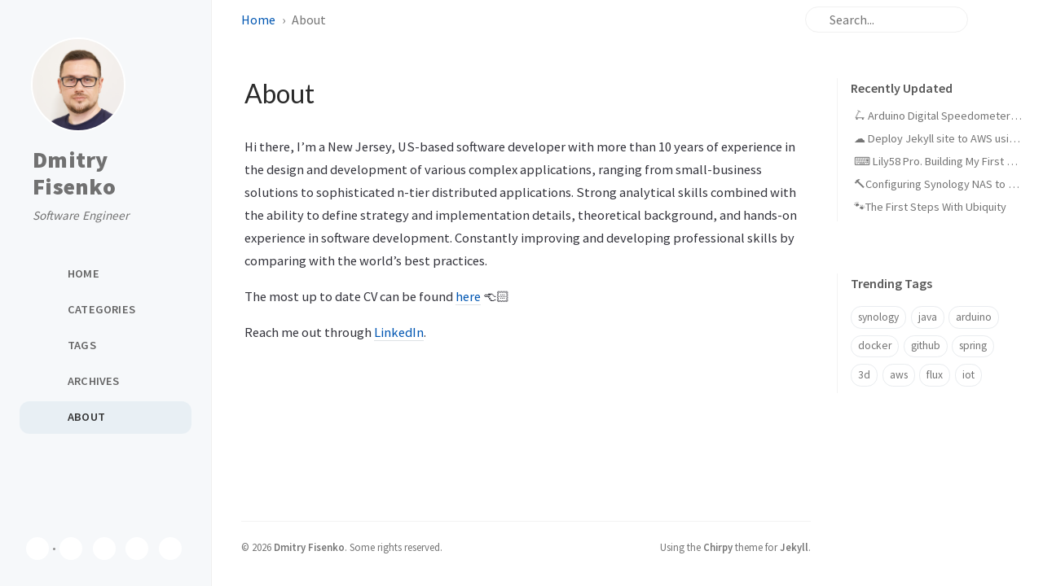

--- FILE ---
content_type: text/html; charset=utf-8
request_url: https://fisenko.net/about/
body_size: 4260
content:
<!doctype html><html lang="en" ><head><meta http-equiv="Content-Type" content="text/html; charset=UTF-8"><meta name="theme-color" media="(prefers-color-scheme: light)" content="#f7f7f7"><meta name="theme-color" media="(prefers-color-scheme: dark)" content="#1b1b1e"><meta name="mobile-web-app-capable" content="yes"><meta name="apple-mobile-web-app-status-bar-style" content="black-translucent"><meta name="viewport" content="width=device-width, user-scalable=no initial-scale=1, shrink-to-fit=no, viewport-fit=cover" ><meta name="generator" content="Jekyll v4.4.1" /><meta property="og:title" content="About" /><meta property="og:locale" content="en" /><meta name="description" content="Hi there, I’m a New Jersey, US-based software developer with more than 10 years of experience in the design and development of various complex applications, ranging from small-business solutions to sophisticated n-tier distributed applications. Strong analytical skills combined with the ability to define strategy and implementation details, theoretical background, and hands-on experience in software development. Constantly improving and developing professional skills by comparing with the world’s best practices." /><meta property="og:description" content="Hi there, I’m a New Jersey, US-based software developer with more than 10 years of experience in the design and development of various complex applications, ranging from small-business solutions to sophisticated n-tier distributed applications. Strong analytical skills combined with the ability to define strategy and implementation details, theoretical background, and hands-on experience in software development. Constantly improving and developing professional skills by comparing with the world’s best practices." /><link rel="canonical" href="https://www.fisenko.net/about/" /><meta property="og:url" content="https://www.fisenko.net/about/" /><meta property="og:site_name" content="Dmitry Fisenko" /><meta property="og:type" content="article" /><meta property="article:published_time" content="2026-01-02T10:22:33-05:00" /><meta name="twitter:card" content="summary" /><meta property="twitter:title" content="About" /> <script type="application/ld+json"> {"@context":"https://schema.org","@type":"WebSite","dateModified":"2026-01-02T10:22:33-05:00","datePublished":"2026-01-02T10:22:33-05:00","description":"Hi there, I’m a New Jersey, US-based software developer with more than 10 years of experience in the design and development of various complex applications, ranging from small-business solutions to sophisticated n-tier distributed applications. Strong analytical skills combined with the ability to define strategy and implementation details, theoretical background, and hands-on experience in software development. Constantly improving and developing professional skills by comparing with the world’s best practices.","headline":"About","name":"Dmitry Fisenko","sameAs":["https://github.com/fisenkodv","https://www.linkedin.com/in/fisenkodv"],"url":"https://www.fisenko.net/about/"}</script><title>About | Dmitry Fisenko</title><link rel="icon" type="image/png" href="/assets/img/favicons/favicon-96x96.png" sizes="96x96"><link rel="icon" type="image/svg+xml" href="/assets/img/favicons/favicon.svg"><link rel="shortcut icon" href="/assets/img/favicons/favicon.ico"><link rel="apple-touch-icon" sizes="180x180" href="/assets/img/favicons/apple-touch-icon.png"><link rel="manifest" href="/assets/img/favicons/site.webmanifest"><link rel="preconnect" href="https://fonts.googleapis.com" ><link rel="dns-prefetch" href="https://fonts.googleapis.com" ><link rel="preconnect" href="https://fonts.gstatic.com" crossorigin><link rel="dns-prefetch" href="https://fonts.gstatic.com" ><link rel="preconnect" href="https://cdn.jsdelivr.net" ><link rel="dns-prefetch" href="https://cdn.jsdelivr.net" ><link rel="stylesheet" href="/assets/css/jekyll-theme-chirpy.css"><link rel="stylesheet" href="https://fonts.googleapis.com/css2?family=Lato:wght@300;400&family=Source+Sans+Pro:wght@400;600;700;900&display=swap"><link rel="stylesheet" href="https://cdn.jsdelivr.net/npm/@fortawesome/fontawesome-free@7.1.0/css/all.min.css"><link rel="stylesheet" href="https://cdn.jsdelivr.net/npm/loading-attribute-polyfill@2.1.1/dist/loading-attribute-polyfill.min.css"><link rel="stylesheet" href="https://cdn.jsdelivr.net/npm/glightbox@3.3.0/dist/css/glightbox.min.css"> <script src="/assets/js/dist/theme.min.js"></script> <script defer src="https://cdn.jsdelivr.net/combine/npm/simple-jekyll-search@1.10.0/dest/simple-jekyll-search.min.js,npm/loading-attribute-polyfill@2.1.1/dist/loading-attribute-polyfill.umd.min.js,npm/glightbox@3.3.0/dist/js/glightbox.min.js,npm/clipboard@2.0.11/dist/clipboard.min.js"></script> <script defer src="/assets/js/dist/page.min.js"></script> <script defer src="/app.min.js?baseurl=&register=true" ></script> <script defer src="https://www.googletagmanager.com/gtag/js?id=G-R6010500SQ"></script> <script> document.addEventListener('DOMContentLoaded', () => { window.dataLayer = window.dataLayer || []; function gtag() { dataLayer.push(arguments); } gtag('js', new Date()); gtag('config', 'G-R6010500SQ'); }); </script><body><aside aria-label="Sidebar" id="sidebar" class="d-flex flex-column align-items-end"><header class="profile-wrapper"> <a href="/" id="avatar" class="rounded-circle"><img src="https://fisenko.net/assets/img/profile-photos/avatar.png" width="112" height="112" alt="avatar" onerror="this.style.display='none'"></a> <a class="site-title d-block" href="/">Dmitry Fisenko</a><p class="site-subtitle fst-italic mb-0">Software Engineer</p></header><nav class="flex-column flex-grow-1 w-100 ps-0"><ul class="nav"><li class="nav-item"> <a href="/" class="nav-link"> <i class="fa-fw fas fa-home"></i> <span>HOME</span> </a><li class="nav-item"> <a href="/categories/" class="nav-link"> <i class="fa-fw fas fa-stream"></i> <span>CATEGORIES</span> </a><li class="nav-item"> <a href="/tags/" class="nav-link"> <i class="fa-fw fas fa-tag"></i> <span>TAGS</span> </a><li class="nav-item"> <a href="/archives/" class="nav-link"> <i class="fa-fw fas fa-archive"></i> <span>ARCHIVES</span> </a><li class="nav-item active"> <a href="/about/" class="nav-link"> <i class="fa-fw fas fa-info-circle"></i> <span>ABOUT</span> </a></ul></nav><div class="sidebar-bottom d-flex flex-wrap align-items-center w-100"> <button type="button" class="btn btn-link nav-link" aria-label="Switch Mode" id="mode-toggle"> <i class="fas fa-adjust"></i> </button> <span class="icon-border"></span> <a href="https://github.com/fisenkodv" aria-label="github" target="_blank" rel="noopener noreferrer" > <i class="fab fa-github"></i> </a> <a href="http://linkedin.com/in/fisenkodv/" aria-label="linkedin" target="_blank" rel="noopener noreferrer" > <i class="fab fa-linkedin"></i> </a> <a href="https://t.me/fisenkodv" aria-label="telegram" target="_blank" rel="noopener noreferrer" > <i class="fab fa-telegram"></i> </a> <a href="javascript:location.href = 'mailto:' + ['dmitry','fisenko.net'].join('@')" aria-label="email" > <i class="fas fa-envelope"></i> </a></div></aside><div id="main-wrapper" class="d-flex justify-content-center"><div class="container d-flex flex-column px-xxl-5"><header id="topbar-wrapper" class="flex-shrink-0" aria-label="Top Bar"><div id="topbar" class="d-flex align-items-center justify-content-between px-lg-3 h-100" ><nav id="breadcrumb" aria-label="Breadcrumb"> <span> <a href="/">Home</a> </span> <span>About</span></nav><button type="button" id="sidebar-trigger" class="btn btn-link" aria-label="Sidebar"> <i class="fas fa-bars fa-fw"></i> </button><div id="topbar-title"> About</div><button type="button" id="search-trigger" class="btn btn-link" aria-label="Search"> <i class="fas fa-search fa-fw"></i> </button> <search id="search" class="align-items-center ms-3 ms-lg-0"> <i class="fas fa-search fa-fw"></i> <input class="form-control" id="search-input" type="search" aria-label="search" autocomplete="off" placeholder="Search..." > </search> <button type="button" class="btn btn-link text-decoration-none" id="search-cancel">Cancel</button></div></header><div class="row flex-grow-1"><main aria-label="Main Content" class="col-12 col-lg-11 col-xl-9 px-md-4"><article class="px-1"><h1 class="dynamic-title"> About</h1><div class="content"><p>Hi there, I’m a New Jersey, US-based software developer with more than 10 years of experience in the design and development of various complex applications, ranging from small-business solutions to sophisticated n-tier distributed applications. Strong analytical skills combined with the ability to define strategy and implementation details, theoretical background, and hands-on experience in software development. Constantly improving and developing professional skills by comparing with the world’s best practices.</p><p>The most up to date CV can be found <a href="/assets/docs/DMITRY_FISENKO_CV.pdf">here</a> 👈🏻</p><p>Reach me out through <a href="https://www.linkedin.com/in/fisenkodv/">LinkedIn</a>.</p></div></article></main><aside aria-label="Panel" id="panel-wrapper" class="col-xl-3 ps-2 text-muted"><div class="access"><section id="access-lastmod"><h2 class="panel-heading">Recently Updated</h2><ul class="content list-unstyled ps-0 pb-1 ms-1 mt-2"><li class="text-truncate lh-lg"> <a href="/posts/arduino-digital-speedometer-for-razor-a5-lux-kick-scooter/">🛴 Arduino Digital Speedometer for Razor A5 Lux Kick Scooter AKA Zvezdalet</a><li class="text-truncate lh-lg"> <a href="/posts/deploy-jekyll-site-to-aws-using-git-hub-actions/">☁️ Deploy Jekyll site to AWS using GitHub Actions</a><li class="text-truncate lh-lg"> <a href="/posts/build-lily58-pro/">⌨️ Lily58 Pro. Building My First Split Mechanical Keyboard</a><li class="text-truncate lh-lg"> <a href="/posts/synology-configuring-domain-part-3/">🔨Configuring Synology NAS to use its own domain name. Part 3</a><li class="text-truncate lh-lg"> <a href="/posts/the-first-steps-with-ubiquity/">🐾The First Steps With Ubiquity</a></ul></section><section><h2 class="panel-heading">Trending Tags</h2><div class="d-flex flex-wrap mt-3 mb-1 me-3"> <a class="post-tag btn btn-outline-primary" href="/tags/synology/">synology</a> <a class="post-tag btn btn-outline-primary" href="/tags/java/">java</a> <a class="post-tag btn btn-outline-primary" href="/tags/arduino/">arduino</a> <a class="post-tag btn btn-outline-primary" href="/tags/docker/">docker</a> <a class="post-tag btn btn-outline-primary" href="/tags/github/">github</a> <a class="post-tag btn btn-outline-primary" href="/tags/spring/">spring</a> <a class="post-tag btn btn-outline-primary" href="/tags/3d/">3d</a> <a class="post-tag btn btn-outline-primary" href="/tags/aws/">aws</a> <a class="post-tag btn btn-outline-primary" href="/tags/flux/">flux</a> <a class="post-tag btn btn-outline-primary" href="/tags/iot/">iot</a></div></section></div></aside></div><div class="row"><div id="tail-wrapper" class="col-12 col-lg-11 col-xl-9 px-md-4"><footer aria-label="Site Info" class=" d-flex flex-column justify-content-center text-muted flex-lg-row justify-content-lg-between align-items-lg-center pb-lg-3 " ><p>© <time>2026</time> <a href="https://github.com/fisenkodv">Dmitry Fisenko</a>. <span data-bs-toggle="tooltip" data-bs-placement="top" title="Except where otherwise noted, the blog posts on this site are licensed under the Creative Commons Attribution 4.0 International (CC BY 4.0) License by the author. The opinions expressed herein are my own personal opinions and do not represent my employer’s view in any way." >Some rights reserved.</span></p><p>Using the <a data-bs-toggle="tooltip" data-bs-placement="top" title="v7.4.1" href="https://github.com/cotes2020/jekyll-theme-chirpy" target="_blank" rel="noopener" >Chirpy</a> theme for <a href="https://jekyllrb.com" target="_blank" rel="noopener">Jekyll</a>.</p></footer></div></div><div id="search-result-wrapper" class="d-flex justify-content-center d-none"><div class="col-11 content"><div id="search-hints"><section><h2 class="panel-heading">Trending Tags</h2><div class="d-flex flex-wrap mt-3 mb-1 me-3"> <a class="post-tag btn btn-outline-primary" href="/tags/synology/">synology</a> <a class="post-tag btn btn-outline-primary" href="/tags/java/">java</a> <a class="post-tag btn btn-outline-primary" href="/tags/arduino/">arduino</a> <a class="post-tag btn btn-outline-primary" href="/tags/docker/">docker</a> <a class="post-tag btn btn-outline-primary" href="/tags/github/">github</a> <a class="post-tag btn btn-outline-primary" href="/tags/spring/">spring</a> <a class="post-tag btn btn-outline-primary" href="/tags/3d/">3d</a> <a class="post-tag btn btn-outline-primary" href="/tags/aws/">aws</a> <a class="post-tag btn btn-outline-primary" href="/tags/flux/">flux</a> <a class="post-tag btn btn-outline-primary" href="/tags/iot/">iot</a></div></section></div><div id="search-results" class="d-flex flex-wrap justify-content-center text-muted mt-3"></div></div></div></div><aside aria-label="Scroll to Top"> <button id="back-to-top" type="button" class="btn btn-lg btn-box-shadow"> <i class="fas fa-angle-up"></i> </button></aside></div><div id="mask" class="d-none position-fixed w-100 h-100 z-1"></div><aside id="notification" class="toast" role="alert" aria-live="assertive" aria-atomic="true" data-bs-animation="true" data-bs-autohide="false" ><div class="toast-header"> <button type="button" class="btn-close ms-auto" data-bs-dismiss="toast" aria-label="Close" ></button></div><div class="toast-body text-center pt-0"><p class="px-2 mb-3">A new version of content is available.</p><button type="button" class="btn btn-primary" aria-label="Update"> Update </button></div></aside><script> document.addEventListener('DOMContentLoaded', () => { SimpleJekyllSearch({ searchInput: document.getElementById('search-input'), resultsContainer: document.getElementById('search-results'), json: '/assets/js/data/search.json', searchResultTemplate: '<article class="px-1 px-sm-2 px-lg-4 px-xl-0"><header><h2><a href="{url}">{title}</a></h2><div class="post-meta d-flex flex-column flex-sm-row text-muted mt-1 mb-1"> {categories} {tags}</div></header><p>{content}</p></article>', noResultsText: '<p class="mt-5">Oops! No results found.</p>', templateMiddleware: function(prop, value, template) { if (prop === 'categories') { if (value === '') { return `${value}`; } else { return `<div class="me-sm-4"><i class="far fa-folder fa-fw"></i>${value}</div>`; } } if (prop === 'tags') { if (value === '') { return `${value}`; } else { return `<div><i class="fa fa-tag fa-fw"></i>${value}</div>`; } } } }); }); </script>
<script defer src="https://static.cloudflareinsights.com/beacon.min.js/vcd15cbe7772f49c399c6a5babf22c1241717689176015" integrity="sha512-ZpsOmlRQV6y907TI0dKBHq9Md29nnaEIPlkf84rnaERnq6zvWvPUqr2ft8M1aS28oN72PdrCzSjY4U6VaAw1EQ==" data-cf-beacon='{"version":"2024.11.0","token":"1ba3c3068ef848b69bcd3d8e4bf79df2","r":1,"server_timing":{"name":{"cfCacheStatus":true,"cfEdge":true,"cfExtPri":true,"cfL4":true,"cfOrigin":true,"cfSpeedBrain":true},"location_startswith":null}}' crossorigin="anonymous"></script>


--- FILE ---
content_type: application/javascript
request_url: https://fisenko.net/assets/js/dist/page.min.js
body_size: 17745
content:
/*!
 * jekyll-theme-chirpy v7.4.1 | © 2019 Cotes Chung | MIT Licensed | https://github.com/cotes2020/jekyll-theme-chirpy/
 */
!function(){"use strict";const t=new Map;var e={set(e,n,i){t.has(e)||t.set(e,new Map);const o=t.get(e);o.has(n)||0===o.size?o.set(n,i):console.error("Bootstrap doesn't allow more than one instance per element. Bound instance: ".concat(Array.from(o.keys())[0],"."))},get:(e,n)=>t.has(e)&&t.get(e).get(n)||null,remove(e,n){if(!t.has(e))return;const i=t.get(e);i.delete(n),0===i.size&&t.delete(e)}};const n="transitionend",i=t=>(t&&window.CSS&&window.CSS.escape&&(t=t.replace(/#([^\s"#']+)/g,(t,e)=>"#".concat(CSS.escape(e)))),t),o=t=>null==t?"".concat(t):Object.prototype.toString.call(t).match(/\s([a-z]+)/i)[1].toLowerCase(),r=t=>!(!t||"object"!=typeof t)&&(void 0!==t.jquery&&(t=t[0]),void 0!==t.nodeType),s=t=>r(t)?t.jquery?t[0]:t:"string"==typeof t&&t.length>0?document.querySelector(i(t)):null,a=t=>{if(!document.documentElement.attachShadow)return null;if("function"==typeof t.getRootNode){const e=t.getRootNode();return e instanceof ShadowRoot?e:null}return t instanceof ShadowRoot?t:t.parentNode?a(t.parentNode):null},c=()=>{},l=()=>window.jQuery&&!document.body.hasAttribute("data-bs-no-jquery")?window.jQuery:null,u=[],f=()=>"rtl"===document.documentElement.dir,d=t=>{var e;e=()=>{const e=l();if(e){const n=t.NAME,i=e.fn[n];e.fn[n]=t.jQueryInterface,e.fn[n].Constructor=t,e.fn[n].noConflict=()=>(e.fn[n]=i,t.jQueryInterface)}},"loading"===document.readyState?(u.length||document.addEventListener("DOMContentLoaded",()=>{for(const t of u)t()}),u.push(e)):e()},p=function(t){let e=arguments.length>1&&void 0!==arguments[1]?arguments[1]:[],n=arguments.length>2&&void 0!==arguments[2]?arguments[2]:t;return"function"==typeof t?t.call(...e):n},h=function(t,e){if(!(!(arguments.length>2&&void 0!==arguments[2])||arguments[2]))return void p(t);const i=(t=>{if(!t)return 0;let{transitionDuration:e,transitionDelay:n}=window.getComputedStyle(t);const i=Number.parseFloat(e),o=Number.parseFloat(n);return i||o?(e=e.split(",")[0],n=n.split(",")[0],1e3*(Number.parseFloat(e)+Number.parseFloat(n))):0})(e)+5;let o=!1;const r=i=>{let{target:s}=i;s===e&&(o=!0,e.removeEventListener(n,r),p(t))};e.addEventListener(n,r),setTimeout(()=>{o||e.dispatchEvent(new Event(n))},i)},m=/[^.]*(?=\..*)\.|.*/,g=/\..*/,b=/::\d+$/,v={};let y=1;const _={mouseenter:"mouseover",mouseleave:"mouseout"},w=new Set(["click","dblclick","mouseup","mousedown","contextmenu","mousewheel","DOMMouseScroll","mouseover","mouseout","mousemove","selectstart","selectend","keydown","keypress","keyup","orientationchange","touchstart","touchmove","touchend","touchcancel","pointerdown","pointermove","pointerup","pointerleave","pointercancel","gesturestart","gesturechange","gestureend","focus","blur","change","reset","select","submit","focusin","focusout","load","unload","beforeunload","resize","move","DOMContentLoaded","readystatechange","error","abort","scroll"]);function E(t,e){return e&&"".concat(e,"::").concat(y++)||t.uidEvent||y++}function O(t){const e=E(t);return t.uidEvent=e,v[e]=v[e]||{},v[e]}function A(t,e){let n=arguments.length>2&&void 0!==arguments[2]?arguments[2]:null;return Object.values(t).find(t=>t.callable===e&&t.delegationSelector===n)}function x(t,e,n){const i="string"==typeof e,o=i?n:e||n;let r=S(t);return w.has(r)||(r=t),[i,o,r]}function C(t,e,n,i,o){if("string"!=typeof e||!t)return;let[r,s,a]=x(e,n,i);if(e in _){const t=t=>function(e){if(!e.relatedTarget||e.relatedTarget!==e.delegateTarget&&!e.delegateTarget.contains(e.relatedTarget))return t.call(this,e)};s=t(s)}const c=O(t),l=c[a]||(c[a]={}),u=A(l,s,r?n:null);if(u)return void(u.oneOff=u.oneOff&&o);const f=E(s,e.replace(m,"")),d=r?function(t,e,n){return function i(o){const r=t.querySelectorAll(e);for(let{target:s}=o;s&&s!==this;s=s.parentNode)for(const a of r)if(a===s)return k(o,{delegateTarget:s}),i.oneOff&&j.off(t,o.type,e,n),n.apply(s,[o])}}(t,n,s):function(t,e){return function n(i){return k(i,{delegateTarget:t}),n.oneOff&&j.off(t,i.type,e),e.apply(t,[i])}}(t,s);d.delegationSelector=r?n:null,d.callable=s,d.oneOff=o,d.uidEvent=f,l[f]=d,t.addEventListener(a,d,r)}function T(t,e,n,i,o){const r=A(e[n],i,o);r&&(t.removeEventListener(n,r,Boolean(o)),delete e[n][r.uidEvent])}function L(t,e,n,i){const o=e[n]||{};for(const[r,s]of Object.entries(o))r.includes(i)&&T(t,e,n,s.callable,s.delegationSelector)}function S(t){return t=t.replace(g,""),_[t]||t}const j={on(t,e,n,i){C(t,e,n,i,!1)},one(t,e,n,i){C(t,e,n,i,!0)},off(t,e,n,i){if("string"!=typeof e||!t)return;const[o,r,s]=x(e,n,i),a=s!==e,c=O(t),l=c[s]||{},u=e.startsWith(".");if(void 0===r){if(u)for(const n of Object.keys(c))L(t,c,n,e.slice(1));for(const[n,i]of Object.entries(l)){const o=n.replace(b,"");a&&!e.includes(o)||T(t,c,s,i.callable,i.delegationSelector)}}else{if(!Object.keys(l).length)return;T(t,c,s,r,o?n:null)}},trigger(t,e,n){if("string"!=typeof e||!t)return null;const i=l();let o=null,r=!0,s=!0,a=!1;e!==S(e)&&i&&(o=i.Event(e,n),i(t).trigger(o),r=!o.isPropagationStopped(),s=!o.isImmediatePropagationStopped(),a=o.isDefaultPrevented());const c=k(new Event(e,{bubbles:r,cancelable:!0}),n);return a&&c.preventDefault(),s&&t.dispatchEvent(c),c.defaultPrevented&&o&&o.preventDefault(),c}};function k(t){let e=arguments.length>1&&void 0!==arguments[1]?arguments[1]:{};for(const[n,i]of Object.entries(e))try{t[n]=i}catch(e){Object.defineProperty(t,n,{configurable:!0,get:()=>i})}return t}function D(t,e,n){if("function"==typeof t?t===e:t.has(e))return arguments.length<3?e:n;throw new TypeError("Private element is not present on this object")}function P(t,e,n){return(e=function(t){var e=function(t,e){if("object"!=typeof t||!t)return t;var n=t[Symbol.toPrimitive];if(void 0!==n){var i=n.call(t,e);if("object"!=typeof i)return i;throw new TypeError("@@toPrimitive must return a primitive value.")}return("string"===e?String:Number)(t)}(t,"string");return"symbol"==typeof e?e:e+""}(e))in t?Object.defineProperty(t,e,{value:n,enumerable:!0,configurable:!0,writable:!0}):t[e]=n,t}function N(t,e){var n=Object.keys(t);if(Object.getOwnPropertySymbols){var i=Object.getOwnPropertySymbols(t);e&&(i=i.filter(function(e){return Object.getOwnPropertyDescriptor(t,e).enumerable})),n.push.apply(n,i)}return n}function M(t){for(var e=1;e<arguments.length;e++){var n=null!=arguments[e]?arguments[e]:{};e%2?N(Object(n),!0).forEach(function(e){P(t,e,n[e])}):Object.getOwnPropertyDescriptors?Object.defineProperties(t,Object.getOwnPropertyDescriptors(n)):N(Object(n)).forEach(function(e){Object.defineProperty(t,e,Object.getOwnPropertyDescriptor(n,e))})}return t}function B(t){if("true"===t)return!0;if("false"===t)return!1;if(t===Number(t).toString())return Number(t);if(""===t||"null"===t)return null;if("string"!=typeof t)return t;try{return JSON.parse(decodeURIComponent(t))}catch(e){return t}}function I(t){return t.replace(/[A-Z]/g,t=>"-".concat(t.toLowerCase()))}const F={setDataAttribute(t,e,n){t.setAttribute("data-bs-".concat(I(e)),n)},removeDataAttribute(t,e){t.removeAttribute("data-bs-".concat(I(e)))},getDataAttributes(t){if(!t)return{};const e={},n=Object.keys(t.dataset).filter(t=>t.startsWith("bs")&&!t.startsWith("bsConfig"));for(const i of n){let n=i.replace(/^bs/,"");n=n.charAt(0).toLowerCase()+n.slice(1),e[n]=B(t.dataset[i])}return e},getDataAttribute:(t,e)=>B(t.getAttribute("data-bs-".concat(I(e))))};class H{static get Default(){return{}}static get DefaultType(){return{}}static get NAME(){throw new Error('You have to implement the static method "NAME", for each component!')}_getConfig(t){return t=this._mergeConfigObj(t),t=this._configAfterMerge(t),this._typeCheckConfig(t),t}_configAfterMerge(t){return t}_mergeConfigObj(t,e){const n=r(e)?F.getDataAttribute(e,"config"):{};return M(M(M(M({},this.constructor.Default),"object"==typeof n?n:{}),r(e)?F.getDataAttributes(e):{}),"object"==typeof t?t:{})}_typeCheckConfig(t){let e=arguments.length>1&&void 0!==arguments[1]?arguments[1]:this.constructor.DefaultType;for(const[n,i]of Object.entries(e)){const e=t[n],s=r(e)?"element":o(e);if(!new RegExp(i).test(s))throw new TypeError("".concat(this.constructor.NAME.toUpperCase(),': Option "').concat(n,'" provided type "').concat(s,'" but expected type "').concat(i,'".'))}}}class q extends H{constructor(t,n){super(),(t=s(t))&&(this._element=t,this._config=this._getConfig(n),e.set(this._element,this.constructor.DATA_KEY,this))}dispose(){e.remove(this._element,this.constructor.DATA_KEY),j.off(this._element,this.constructor.EVENT_KEY);for(const t of Object.getOwnPropertyNames(this))this[t]=null}_queueCallback(t,e){h(t,e,!(arguments.length>2&&void 0!==arguments[2])||arguments[2])}_getConfig(t){return t=this._mergeConfigObj(t,this._element),t=this._configAfterMerge(t),this._typeCheckConfig(t),t}static getInstance(t){return e.get(s(t),this.DATA_KEY)}static getOrCreateInstance(t){let e=arguments.length>1&&void 0!==arguments[1]?arguments[1]:{};return this.getInstance(t)||new this(t,"object"==typeof e?e:null)}static get VERSION(){return"5.3.8"}static get DATA_KEY(){return"bs.".concat(this.NAME)}static get EVENT_KEY(){return".".concat(this.DATA_KEY)}static eventName(t){return"".concat(t).concat(this.EVENT_KEY)}}const z=t=>{let e=t.getAttribute("data-bs-target");if(!e||"#"===e){let n=t.getAttribute("href");if(!n||!n.includes("#")&&!n.startsWith("."))return null;n.includes("#")&&!n.startsWith("#")&&(n="#".concat(n.split("#")[1])),e=n&&"#"!==n?n.trim():null}return e?e.split(",").map(t=>i(t)).join(","):null},W={find(t){let e=arguments.length>1&&void 0!==arguments[1]?arguments[1]:document.documentElement;return[].concat(...Element.prototype.querySelectorAll.call(e,t))},findOne(t){let e=arguments.length>1&&void 0!==arguments[1]?arguments[1]:document.documentElement;return Element.prototype.querySelector.call(e,t)},children:(t,e)=>[].concat(...t.children).filter(t=>t.matches(e)),parents(t,e){const n=[];let i=t.parentNode.closest(e);for(;i;)n.push(i),i=i.parentNode.closest(e);return n},prev(t,e){let n=t.previousElementSibling;for(;n;){if(n.matches(e))return[n];n=n.previousElementSibling}return[]},next(t,e){let n=t.nextElementSibling;for(;n;){if(n.matches(e))return[n];n=n.nextElementSibling}return[]},focusableChildren(t){const e=["a","button","input","textarea","select","details","[tabindex]",'[contenteditable="true"]'].map(t=>"".concat(t,':not([tabindex^="-"])')).join(",");return this.find(e,t).filter(t=>!(t=>!t||t.nodeType!==Node.ELEMENT_NODE||!!t.classList.contains("disabled")||(void 0!==t.disabled?t.disabled:t.hasAttribute("disabled")&&"false"!==t.getAttribute("disabled")))(t)&&(t=>{if(!r(t)||0===t.getClientRects().length)return!1;const e="visible"===getComputedStyle(t).getPropertyValue("visibility"),n=t.closest("details:not([open])");if(!n)return e;if(n!==t){const e=t.closest("summary");if(e&&e.parentNode!==n)return!1;if(null===e)return!1}return e})(t))},getSelectorFromElement(t){const e=z(t);return e&&W.findOne(e)?e:null},getElementFromSelector(t){const e=z(t);return e?W.findOne(e):null},getMultipleElementsFromSelector(t){const e=z(t);return e?W.find(e):[]}},R=".".concat("bs.collapse"),V="show".concat(R),Y="shown".concat(R),U="hide".concat(R),K="hidden".concat(R),Q="click".concat(R).concat(".data-api"),G="show",X="collapse",$="collapsing",J=":scope .".concat(X," .").concat(X),Z='[data-bs-toggle="collapse"]',tt={parent:null,toggle:!0},et={parent:"(null|element)",toggle:"boolean"};class nt extends q{constructor(t,e){super(t,e),this._isTransitioning=!1,this._triggerArray=[];const n=W.find(Z);for(const t of n){const e=W.getSelectorFromElement(t),n=W.find(e).filter(t=>t===this._element);null!==e&&n.length&&this._triggerArray.push(t)}this._initializeChildren(),this._config.parent||this._addAriaAndCollapsedClass(this._triggerArray,this._isShown()),this._config.toggle&&this.toggle()}static get Default(){return tt}static get DefaultType(){return et}static get NAME(){return"collapse"}toggle(){this._isShown()?this.hide():this.show()}show(){if(this._isTransitioning||this._isShown())return;let t=[];if(this._config.parent&&(t=this._getFirstLevelChildren(".collapse.show, .collapse.collapsing").filter(t=>t!==this._element).map(t=>nt.getOrCreateInstance(t,{toggle:!1}))),t.length&&t[0]._isTransitioning)return;if(j.trigger(this._element,V).defaultPrevented)return;for(const e of t)e.hide();const e=this._getDimension();this._element.classList.remove(X),this._element.classList.add($),this._element.style[e]=0,this._addAriaAndCollapsedClass(this._triggerArray,!0),this._isTransitioning=!0;const n=e[0].toUpperCase()+e.slice(1),i="scroll".concat(n);this._queueCallback(()=>{this._isTransitioning=!1,this._element.classList.remove($),this._element.classList.add(X,G),this._element.style[e]="",j.trigger(this._element,Y)},this._element,!0),this._element.style[e]="".concat(this._element[i],"px")}hide(){if(this._isTransitioning||!this._isShown())return;if(j.trigger(this._element,U).defaultPrevented)return;const t=this._getDimension();this._element.style[t]="".concat(this._element.getBoundingClientRect()[t],"px"),this._element.offsetHeight,this._element.classList.add($),this._element.classList.remove(X,G);for(const t of this._triggerArray){const e=W.getElementFromSelector(t);e&&!this._isShown(e)&&this._addAriaAndCollapsedClass([t],!1)}this._isTransitioning=!0;this._element.style[t]="",this._queueCallback(()=>{this._isTransitioning=!1,this._element.classList.remove($),this._element.classList.add(X),j.trigger(this._element,K)},this._element,!0)}_isShown(){return(arguments.length>0&&void 0!==arguments[0]?arguments[0]:this._element).classList.contains(G)}_configAfterMerge(t){return t.toggle=Boolean(t.toggle),t.parent=s(t.parent),t}_getDimension(){return this._element.classList.contains("collapse-horizontal")?"width":"height"}_initializeChildren(){if(!this._config.parent)return;const t=this._getFirstLevelChildren(Z);for(const e of t){const t=W.getElementFromSelector(e);t&&this._addAriaAndCollapsedClass([e],this._isShown(t))}}_getFirstLevelChildren(t){const e=W.find(J,this._config.parent);return W.find(t,this._config.parent).filter(t=>!e.includes(t))}_addAriaAndCollapsedClass(t,e){if(t.length)for(const n of t)n.classList.toggle("collapsed",!e),n.setAttribute("aria-expanded",e)}static jQueryInterface(t){const e={};return"string"==typeof t&&/show|hide/.test(t)&&(e.toggle=!1),this.each(function(){const n=nt.getOrCreateInstance(this,e);if("string"==typeof t){if(void 0===n[t])throw new TypeError('No method named "'.concat(t,'"'));n[t]()}})}}j.on(document,Q,Z,function(t){("A"===t.target.tagName||t.delegateTarget&&"A"===t.delegateTarget.tagName)&&t.preventDefault();for(const t of W.getMultipleElementsFromSelector(this))nt.getOrCreateInstance(t,{toggle:!1}).toggle()}),d(nt),document.getElementsByClassName("collapse");var it="top",ot="bottom",rt="right",st="left",at="auto",ct=[it,ot,rt,st],lt="start",ut="end",ft="clippingParents",dt="viewport",pt="popper",ht="reference",mt=ct.reduce(function(t,e){return t.concat([e+"-"+lt,e+"-"+ut])},[]),gt=[].concat(ct,[at]).reduce(function(t,e){return t.concat([e,e+"-"+lt,e+"-"+ut])},[]),bt="beforeRead",vt="read",yt="afterRead",_t="beforeMain",wt="main",Et="afterMain",Ot="beforeWrite",At="write",xt="afterWrite",Ct=[bt,vt,yt,_t,wt,Et,Ot,At,xt];function Tt(t){return t?(t.nodeName||"").toLowerCase():null}function Lt(t){if(null==t)return window;if("[object Window]"!==t.toString()){var e=t.ownerDocument;return e&&e.defaultView||window}return t}function St(t){return t instanceof Lt(t).Element||t instanceof Element}function jt(t){return t instanceof Lt(t).HTMLElement||t instanceof HTMLElement}function kt(t){return"undefined"!=typeof ShadowRoot&&(t instanceof Lt(t).ShadowRoot||t instanceof ShadowRoot)}var Dt={name:"applyStyles",enabled:!0,phase:"write",fn:function(t){var e=t.state;Object.keys(e.elements).forEach(function(t){var n=e.styles[t]||{},i=e.attributes[t]||{},o=e.elements[t];jt(o)&&Tt(o)&&(Object.assign(o.style,n),Object.keys(i).forEach(function(t){var e=i[t];!1===e?o.removeAttribute(t):o.setAttribute(t,!0===e?"":e)}))})},effect:function(t){var e=t.state,n={popper:{position:e.options.strategy,left:"0",top:"0",margin:"0"},arrow:{position:"absolute"},reference:{}};return Object.assign(e.elements.popper.style,n.popper),e.styles=n,e.elements.arrow&&Object.assign(e.elements.arrow.style,n.arrow),function(){Object.keys(e.elements).forEach(function(t){var i=e.elements[t],o=e.attributes[t]||{},r=Object.keys(e.styles.hasOwnProperty(t)?e.styles[t]:n[t]).reduce(function(t,e){return t[e]="",t},{});jt(i)&&Tt(i)&&(Object.assign(i.style,r),Object.keys(o).forEach(function(t){i.removeAttribute(t)}))})}},requires:["computeStyles"]};function Pt(t){return t.split("-")[0]}var Nt=Math.max,Mt=Math.min,Bt=Math.round;function It(){var t=navigator.userAgentData;return null!=t&&t.brands&&Array.isArray(t.brands)?t.brands.map(function(t){return t.brand+"/"+t.version}).join(" "):navigator.userAgent}function Ft(){return!/^((?!chrome|android).)*safari/i.test(It())}function Ht(t,e,n){void 0===e&&(e=!1),void 0===n&&(n=!1);var i=t.getBoundingClientRect(),o=1,r=1;e&&jt(t)&&(o=t.offsetWidth>0&&Bt(i.width)/t.offsetWidth||1,r=t.offsetHeight>0&&Bt(i.height)/t.offsetHeight||1);var s=(St(t)?Lt(t):window).visualViewport,a=!Ft()&&n,c=(i.left+(a&&s?s.offsetLeft:0))/o,l=(i.top+(a&&s?s.offsetTop:0))/r,u=i.width/o,f=i.height/r;return{width:u,height:f,top:l,right:c+u,bottom:l+f,left:c,x:c,y:l}}function qt(t){var e=Ht(t),n=t.offsetWidth,i=t.offsetHeight;return Math.abs(e.width-n)<=1&&(n=e.width),Math.abs(e.height-i)<=1&&(i=e.height),{x:t.offsetLeft,y:t.offsetTop,width:n,height:i}}function zt(t,e){var n=e.getRootNode&&e.getRootNode();if(t.contains(e))return!0;if(n&&kt(n)){var i=e;do{if(i&&t.isSameNode(i))return!0;i=i.parentNode||i.host}while(i)}return!1}function Wt(t){return Lt(t).getComputedStyle(t)}function Rt(t){return["table","td","th"].indexOf(Tt(t))>=0}function Vt(t){return((St(t)?t.ownerDocument:t.document)||window.document).documentElement}function Yt(t){return"html"===Tt(t)?t:t.assignedSlot||t.parentNode||(kt(t)?t.host:null)||Vt(t)}function Ut(t){return jt(t)&&"fixed"!==Wt(t).position?t.offsetParent:null}function Kt(t){for(var e=Lt(t),n=Ut(t);n&&Rt(n)&&"static"===Wt(n).position;)n=Ut(n);return n&&("html"===Tt(n)||"body"===Tt(n)&&"static"===Wt(n).position)?e:n||function(t){var e=/firefox/i.test(It());if(/Trident/i.test(It())&&jt(t)&&"fixed"===Wt(t).position)return null;var n=Yt(t);for(kt(n)&&(n=n.host);jt(n)&&["html","body"].indexOf(Tt(n))<0;){var i=Wt(n);if("none"!==i.transform||"none"!==i.perspective||"paint"===i.contain||-1!==["transform","perspective"].indexOf(i.willChange)||e&&"filter"===i.willChange||e&&i.filter&&"none"!==i.filter)return n;n=n.parentNode}return null}(t)||e}function Qt(t){return["top","bottom"].indexOf(t)>=0?"x":"y"}function Gt(t,e,n){return Nt(t,Mt(e,n))}function Xt(t){return Object.assign({},{top:0,right:0,bottom:0,left:0},t)}function $t(t,e){return e.reduce(function(e,n){return e[n]=t,e},{})}var Jt={name:"arrow",enabled:!0,phase:"main",fn:function(t){var e,n=t.state,i=t.name,o=t.options,r=n.elements.arrow,s=n.modifiersData.popperOffsets,a=Pt(n.placement),c=Qt(a),l=[st,rt].indexOf(a)>=0?"height":"width";if(r&&s){var u=function(t,e){return Xt("number"!=typeof(t="function"==typeof t?t(Object.assign({},e.rects,{placement:e.placement})):t)?t:$t(t,ct))}(o.padding,n),f=qt(r),d="y"===c?it:st,p="y"===c?ot:rt,h=n.rects.reference[l]+n.rects.reference[c]-s[c]-n.rects.popper[l],m=s[c]-n.rects.reference[c],g=Kt(r),b=g?"y"===c?g.clientHeight||0:g.clientWidth||0:0,v=h/2-m/2,y=u[d],_=b-f[l]-u[p],w=b/2-f[l]/2+v,E=Gt(y,w,_),O=c;n.modifiersData[i]=((e={})[O]=E,e.centerOffset=E-w,e)}},effect:function(t){var e=t.state,n=t.options.element,i=void 0===n?"[data-popper-arrow]":n;null!=i&&("string"!=typeof i||(i=e.elements.popper.querySelector(i)))&&zt(e.elements.popper,i)&&(e.elements.arrow=i)},requires:["popperOffsets"],requiresIfExists:["preventOverflow"]};function Zt(t){return t.split("-")[1]}var te={top:"auto",right:"auto",bottom:"auto",left:"auto"};function ee(t){var e,n=t.popper,i=t.popperRect,o=t.placement,r=t.variation,s=t.offsets,a=t.position,c=t.gpuAcceleration,l=t.adaptive,u=t.roundOffsets,f=t.isFixed,d=s.x,p=void 0===d?0:d,h=s.y,m=void 0===h?0:h,g="function"==typeof u?u({x:p,y:m}):{x:p,y:m};p=g.x,m=g.y;var b=s.hasOwnProperty("x"),v=s.hasOwnProperty("y"),y=st,_=it,w=window;if(l){var E=Kt(n),O="clientHeight",A="clientWidth";if(E===Lt(n)&&"static"!==Wt(E=Vt(n)).position&&"absolute"===a&&(O="scrollHeight",A="scrollWidth"),o===it||(o===st||o===rt)&&r===ut)_=ot,m-=(f&&E===w&&w.visualViewport?w.visualViewport.height:E[O])-i.height,m*=c?1:-1;if(o===st||(o===it||o===ot)&&r===ut)y=rt,p-=(f&&E===w&&w.visualViewport?w.visualViewport.width:E[A])-i.width,p*=c?1:-1}var x,C=Object.assign({position:a},l&&te),T=!0===u?function(t,e){var n=t.x,i=t.y,o=e.devicePixelRatio||1;return{x:Bt(n*o)/o||0,y:Bt(i*o)/o||0}}({x:p,y:m},Lt(n)):{x:p,y:m};return p=T.x,m=T.y,c?Object.assign({},C,((x={})[_]=v?"0":"",x[y]=b?"0":"",x.transform=(w.devicePixelRatio||1)<=1?"translate("+p+"px, "+m+"px)":"translate3d("+p+"px, "+m+"px, 0)",x)):Object.assign({},C,((e={})[_]=v?m+"px":"",e[y]=b?p+"px":"",e.transform="",e))}var ne={name:"computeStyles",enabled:!0,phase:"beforeWrite",fn:function(t){var e=t.state,n=t.options,i=n.gpuAcceleration,o=void 0===i||i,r=n.adaptive,s=void 0===r||r,a=n.roundOffsets,c=void 0===a||a,l={placement:Pt(e.placement),variation:Zt(e.placement),popper:e.elements.popper,popperRect:e.rects.popper,gpuAcceleration:o,isFixed:"fixed"===e.options.strategy};null!=e.modifiersData.popperOffsets&&(e.styles.popper=Object.assign({},e.styles.popper,ee(Object.assign({},l,{offsets:e.modifiersData.popperOffsets,position:e.options.strategy,adaptive:s,roundOffsets:c})))),null!=e.modifiersData.arrow&&(e.styles.arrow=Object.assign({},e.styles.arrow,ee(Object.assign({},l,{offsets:e.modifiersData.arrow,position:"absolute",adaptive:!1,roundOffsets:c})))),e.attributes.popper=Object.assign({},e.attributes.popper,{"data-popper-placement":e.placement})},data:{}},ie={passive:!0};var oe={name:"eventListeners",enabled:!0,phase:"write",fn:function(){},effect:function(t){var e=t.state,n=t.instance,i=t.options,o=i.scroll,r=void 0===o||o,s=i.resize,a=void 0===s||s,c=Lt(e.elements.popper),l=[].concat(e.scrollParents.reference,e.scrollParents.popper);return r&&l.forEach(function(t){t.addEventListener("scroll",n.update,ie)}),a&&c.addEventListener("resize",n.update,ie),function(){r&&l.forEach(function(t){t.removeEventListener("scroll",n.update,ie)}),a&&c.removeEventListener("resize",n.update,ie)}},data:{}},re={left:"right",right:"left",bottom:"top",top:"bottom"};function se(t){return t.replace(/left|right|bottom|top/g,function(t){return re[t]})}var ae={start:"end",end:"start"};function ce(t){return t.replace(/start|end/g,function(t){return ae[t]})}function le(t){var e=Lt(t);return{scrollLeft:e.pageXOffset,scrollTop:e.pageYOffset}}function ue(t){return Ht(Vt(t)).left+le(t).scrollLeft}function fe(t){var e=Wt(t),n=e.overflow,i=e.overflowX,o=e.overflowY;return/auto|scroll|overlay|hidden/.test(n+o+i)}function de(t){return["html","body","#document"].indexOf(Tt(t))>=0?t.ownerDocument.body:jt(t)&&fe(t)?t:de(Yt(t))}function pe(t,e){var n;void 0===e&&(e=[]);var i=de(t),o=i===(null==(n=t.ownerDocument)?void 0:n.body),r=Lt(i),s=o?[r].concat(r.visualViewport||[],fe(i)?i:[]):i,a=e.concat(s);return o?a:a.concat(pe(Yt(s)))}function he(t){return Object.assign({},t,{left:t.x,top:t.y,right:t.x+t.width,bottom:t.y+t.height})}function me(t,e,n){return e===dt?he(function(t,e){var n=Lt(t),i=Vt(t),o=n.visualViewport,r=i.clientWidth,s=i.clientHeight,a=0,c=0;if(o){r=o.width,s=o.height;var l=Ft();(l||!l&&"fixed"===e)&&(a=o.offsetLeft,c=o.offsetTop)}return{width:r,height:s,x:a+ue(t),y:c}}(t,n)):St(e)?function(t,e){var n=Ht(t,!1,"fixed"===e);return n.top=n.top+t.clientTop,n.left=n.left+t.clientLeft,n.bottom=n.top+t.clientHeight,n.right=n.left+t.clientWidth,n.width=t.clientWidth,n.height=t.clientHeight,n.x=n.left,n.y=n.top,n}(e,n):he(function(t){var e,n=Vt(t),i=le(t),o=null==(e=t.ownerDocument)?void 0:e.body,r=Nt(n.scrollWidth,n.clientWidth,o?o.scrollWidth:0,o?o.clientWidth:0),s=Nt(n.scrollHeight,n.clientHeight,o?o.scrollHeight:0,o?o.clientHeight:0),a=-i.scrollLeft+ue(t),c=-i.scrollTop;return"rtl"===Wt(o||n).direction&&(a+=Nt(n.clientWidth,o?o.clientWidth:0)-r),{width:r,height:s,x:a,y:c}}(Vt(t)))}function ge(t,e,n,i){var o="clippingParents"===e?function(t){var e=pe(Yt(t)),n=["absolute","fixed"].indexOf(Wt(t).position)>=0&&jt(t)?Kt(t):t;return St(n)?e.filter(function(t){return St(t)&&zt(t,n)&&"body"!==Tt(t)}):[]}(t):[].concat(e),r=[].concat(o,[n]),s=r[0],a=r.reduce(function(e,n){var o=me(t,n,i);return e.top=Nt(o.top,e.top),e.right=Mt(o.right,e.right),e.bottom=Mt(o.bottom,e.bottom),e.left=Nt(o.left,e.left),e},me(t,s,i));return a.width=a.right-a.left,a.height=a.bottom-a.top,a.x=a.left,a.y=a.top,a}function be(t){var e,n=t.reference,i=t.element,o=t.placement,r=o?Pt(o):null,s=o?Zt(o):null,a=n.x+n.width/2-i.width/2,c=n.y+n.height/2-i.height/2;switch(r){case it:e={x:a,y:n.y-i.height};break;case ot:e={x:a,y:n.y+n.height};break;case rt:e={x:n.x+n.width,y:c};break;case st:e={x:n.x-i.width,y:c};break;default:e={x:n.x,y:n.y}}var l=r?Qt(r):null;if(null!=l){var u="y"===l?"height":"width";switch(s){case lt:e[l]=e[l]-(n[u]/2-i[u]/2);break;case ut:e[l]=e[l]+(n[u]/2-i[u]/2)}}return e}function ve(t,e){void 0===e&&(e={});var n=e,i=n.placement,o=void 0===i?t.placement:i,r=n.strategy,s=void 0===r?t.strategy:r,a=n.boundary,c=void 0===a?ft:a,l=n.rootBoundary,u=void 0===l?dt:l,f=n.elementContext,d=void 0===f?pt:f,p=n.altBoundary,h=void 0!==p&&p,m=n.padding,g=void 0===m?0:m,b=Xt("number"!=typeof g?g:$t(g,ct)),v=d===pt?ht:pt,y=t.rects.popper,_=t.elements[h?v:d],w=ge(St(_)?_:_.contextElement||Vt(t.elements.popper),c,u,s),E=Ht(t.elements.reference),O=be({reference:E,element:y,placement:o}),A=he(Object.assign({},y,O)),x=d===pt?A:E,C={top:w.top-x.top+b.top,bottom:x.bottom-w.bottom+b.bottom,left:w.left-x.left+b.left,right:x.right-w.right+b.right},T=t.modifiersData.offset;if(d===pt&&T){var L=T[o];Object.keys(C).forEach(function(t){var e=[rt,ot].indexOf(t)>=0?1:-1,n=[it,ot].indexOf(t)>=0?"y":"x";C[t]+=L[n]*e})}return C}function ye(t,e){void 0===e&&(e={});var n=e,i=n.placement,o=n.boundary,r=n.rootBoundary,s=n.padding,a=n.flipVariations,c=n.allowedAutoPlacements,l=void 0===c?gt:c,u=Zt(i),f=u?a?mt:mt.filter(function(t){return Zt(t)===u}):ct,d=f.filter(function(t){return l.indexOf(t)>=0});0===d.length&&(d=f);var p=d.reduce(function(e,n){return e[n]=ve(t,{placement:n,boundary:o,rootBoundary:r,padding:s})[Pt(n)],e},{});return Object.keys(p).sort(function(t,e){return p[t]-p[e]})}var _e={name:"flip",enabled:!0,phase:"main",fn:function(t){var e=t.state,n=t.options,i=t.name;if(!e.modifiersData[i]._skip){for(var o=n.mainAxis,r=void 0===o||o,s=n.altAxis,a=void 0===s||s,c=n.fallbackPlacements,l=n.padding,u=n.boundary,f=n.rootBoundary,d=n.altBoundary,p=n.flipVariations,h=void 0===p||p,m=n.allowedAutoPlacements,g=e.options.placement,b=Pt(g),v=c||(b===g||!h?[se(g)]:function(t){if(Pt(t)===at)return[];var e=se(t);return[ce(t),e,ce(e)]}(g)),y=[g].concat(v).reduce(function(t,n){return t.concat(Pt(n)===at?ye(e,{placement:n,boundary:u,rootBoundary:f,padding:l,flipVariations:h,allowedAutoPlacements:m}):n)},[]),_=e.rects.reference,w=e.rects.popper,E=new Map,O=!0,A=y[0],x=0;x<y.length;x++){var C=y[x],T=Pt(C),L=Zt(C)===lt,S=[it,ot].indexOf(T)>=0,j=S?"width":"height",k=ve(e,{placement:C,boundary:u,rootBoundary:f,altBoundary:d,padding:l}),D=S?L?rt:st:L?ot:it;_[j]>w[j]&&(D=se(D));var P=se(D),N=[];if(r&&N.push(k[T]<=0),a&&N.push(k[D]<=0,k[P]<=0),N.every(function(t){return t})){A=C,O=!1;break}E.set(C,N)}if(O)for(var M=function(t){var e=y.find(function(e){var n=E.get(e);if(n)return n.slice(0,t).every(function(t){return t})});if(e)return A=e,"break"},B=h?3:1;B>0;B--){if("break"===M(B))break}e.placement!==A&&(e.modifiersData[i]._skip=!0,e.placement=A,e.reset=!0)}},requiresIfExists:["offset"],data:{_skip:!1}};function we(t,e,n){return void 0===n&&(n={x:0,y:0}),{top:t.top-e.height-n.y,right:t.right-e.width+n.x,bottom:t.bottom-e.height+n.y,left:t.left-e.width-n.x}}function Ee(t){return[it,rt,ot,st].some(function(e){return t[e]>=0})}var Oe={name:"hide",enabled:!0,phase:"main",requiresIfExists:["preventOverflow"],fn:function(t){var e=t.state,n=t.name,i=e.rects.reference,o=e.rects.popper,r=e.modifiersData.preventOverflow,s=ve(e,{elementContext:"reference"}),a=ve(e,{altBoundary:!0}),c=we(s,i),l=we(a,o,r),u=Ee(c),f=Ee(l);e.modifiersData[n]={referenceClippingOffsets:c,popperEscapeOffsets:l,isReferenceHidden:u,hasPopperEscaped:f},e.attributes.popper=Object.assign({},e.attributes.popper,{"data-popper-reference-hidden":u,"data-popper-escaped":f})}};var Ae={name:"offset",enabled:!0,phase:"main",requires:["popperOffsets"],fn:function(t){var e=t.state,n=t.options,i=t.name,o=n.offset,r=void 0===o?[0,0]:o,s=gt.reduce(function(t,n){return t[n]=function(t,e,n){var i=Pt(t),o=[st,it].indexOf(i)>=0?-1:1,r="function"==typeof n?n(Object.assign({},e,{placement:t})):n,s=r[0],a=r[1];return s=s||0,a=(a||0)*o,[st,rt].indexOf(i)>=0?{x:a,y:s}:{x:s,y:a}}(n,e.rects,r),t},{}),a=s[e.placement],c=a.x,l=a.y;null!=e.modifiersData.popperOffsets&&(e.modifiersData.popperOffsets.x+=c,e.modifiersData.popperOffsets.y+=l),e.modifiersData[i]=s}};var xe={name:"popperOffsets",enabled:!0,phase:"read",fn:function(t){var e=t.state,n=t.name;e.modifiersData[n]=be({reference:e.rects.reference,element:e.rects.popper,placement:e.placement})},data:{}};var Ce={name:"preventOverflow",enabled:!0,phase:"main",fn:function(t){var e=t.state,n=t.options,i=t.name,o=n.mainAxis,r=void 0===o||o,s=n.altAxis,a=void 0!==s&&s,c=n.boundary,l=n.rootBoundary,u=n.altBoundary,f=n.padding,d=n.tether,p=void 0===d||d,h=n.tetherOffset,m=void 0===h?0:h,g=ve(e,{boundary:c,rootBoundary:l,padding:f,altBoundary:u}),b=Pt(e.placement),v=Zt(e.placement),y=!v,_=Qt(b),w="x"===_?"y":"x",E=e.modifiersData.popperOffsets,O=e.rects.reference,A=e.rects.popper,x="function"==typeof m?m(Object.assign({},e.rects,{placement:e.placement})):m,C="number"==typeof x?{mainAxis:x,altAxis:x}:Object.assign({mainAxis:0,altAxis:0},x),T=e.modifiersData.offset?e.modifiersData.offset[e.placement]:null,L={x:0,y:0};if(E){if(r){var S,j="y"===_?it:st,k="y"===_?ot:rt,D="y"===_?"height":"width",P=E[_],N=P+g[j],M=P-g[k],B=p?-A[D]/2:0,I=v===lt?O[D]:A[D],F=v===lt?-A[D]:-O[D],H=e.elements.arrow,q=p&&H?qt(H):{width:0,height:0},z=e.modifiersData["arrow#persistent"]?e.modifiersData["arrow#persistent"].padding:{top:0,right:0,bottom:0,left:0},W=z[j],R=z[k],V=Gt(0,O[D],q[D]),Y=y?O[D]/2-B-V-W-C.mainAxis:I-V-W-C.mainAxis,U=y?-O[D]/2+B+V+R+C.mainAxis:F+V+R+C.mainAxis,K=e.elements.arrow&&Kt(e.elements.arrow),Q=K?"y"===_?K.clientTop||0:K.clientLeft||0:0,G=null!=(S=null==T?void 0:T[_])?S:0,X=P+U-G,$=Gt(p?Mt(N,P+Y-G-Q):N,P,p?Nt(M,X):M);E[_]=$,L[_]=$-P}if(a){var J,Z="x"===_?it:st,tt="x"===_?ot:rt,et=E[w],nt="y"===w?"height":"width",at=et+g[Z],ct=et-g[tt],ut=-1!==[it,st].indexOf(b),ft=null!=(J=null==T?void 0:T[w])?J:0,dt=ut?at:et-O[nt]-A[nt]-ft+C.altAxis,pt=ut?et+O[nt]+A[nt]-ft-C.altAxis:ct,ht=p&&ut?function(t,e,n){var i=Gt(t,e,n);return i>n?n:i}(dt,et,pt):Gt(p?dt:at,et,p?pt:ct);E[w]=ht,L[w]=ht-et}e.modifiersData[i]=L}},requiresIfExists:["offset"]};function Te(t,e,n){void 0===n&&(n=!1);var i,o,r=jt(e),s=jt(e)&&function(t){var e=t.getBoundingClientRect(),n=Bt(e.width)/t.offsetWidth||1,i=Bt(e.height)/t.offsetHeight||1;return 1!==n||1!==i}(e),a=Vt(e),c=Ht(t,s,n),l={scrollLeft:0,scrollTop:0},u={x:0,y:0};return(r||!r&&!n)&&(("body"!==Tt(e)||fe(a))&&(l=(i=e)!==Lt(i)&&jt(i)?{scrollLeft:(o=i).scrollLeft,scrollTop:o.scrollTop}:le(i)),jt(e)?((u=Ht(e,!0)).x+=e.clientLeft,u.y+=e.clientTop):a&&(u.x=ue(a))),{x:c.left+l.scrollLeft-u.x,y:c.top+l.scrollTop-u.y,width:c.width,height:c.height}}function Le(t){var e=new Map,n=new Set,i=[];function o(t){n.add(t.name),[].concat(t.requires||[],t.requiresIfExists||[]).forEach(function(t){if(!n.has(t)){var i=e.get(t);i&&o(i)}}),i.push(t)}return t.forEach(function(t){e.set(t.name,t)}),t.forEach(function(t){n.has(t.name)||o(t)}),i}var Se={placement:"bottom",modifiers:[],strategy:"absolute"};function je(){for(var t=arguments.length,e=new Array(t),n=0;n<t;n++)e[n]=arguments[n];return!e.some(function(t){return!(t&&"function"==typeof t.getBoundingClientRect)})}function ke(t){void 0===t&&(t={});var e=t,n=e.defaultModifiers,i=void 0===n?[]:n,o=e.defaultOptions,r=void 0===o?Se:o;return function(t,e,n){void 0===n&&(n=r);var o,s,a={placement:"bottom",orderedModifiers:[],options:Object.assign({},Se,r),modifiersData:{},elements:{reference:t,popper:e},attributes:{},styles:{}},c=[],l=!1,u={state:a,setOptions:function(n){var o="function"==typeof n?n(a.options):n;f(),a.options=Object.assign({},r,a.options,o),a.scrollParents={reference:St(t)?pe(t):t.contextElement?pe(t.contextElement):[],popper:pe(e)};var s,l,d=function(t){var e=Le(t);return Ct.reduce(function(t,n){return t.concat(e.filter(function(t){return t.phase===n}))},[])}((s=[].concat(i,a.options.modifiers),l=s.reduce(function(t,e){var n=t[e.name];return t[e.name]=n?Object.assign({},n,e,{options:Object.assign({},n.options,e.options),data:Object.assign({},n.data,e.data)}):e,t},{}),Object.keys(l).map(function(t){return l[t]})));return a.orderedModifiers=d.filter(function(t){return t.enabled}),a.orderedModifiers.forEach(function(t){var e=t.name,n=t.options,i=void 0===n?{}:n,o=t.effect;if("function"==typeof o){var r=o({state:a,name:e,instance:u,options:i}),s=function(){};c.push(r||s)}}),u.update()},forceUpdate:function(){if(!l){var t=a.elements,e=t.reference,n=t.popper;if(je(e,n)){a.rects={reference:Te(e,Kt(n),"fixed"===a.options.strategy),popper:qt(n)},a.reset=!1,a.placement=a.options.placement,a.orderedModifiers.forEach(function(t){return a.modifiersData[t.name]=Object.assign({},t.data)});for(var i=0;i<a.orderedModifiers.length;i++)if(!0!==a.reset){var o=a.orderedModifiers[i],r=o.fn,s=o.options,c=void 0===s?{}:s,f=o.name;"function"==typeof r&&(a=r({state:a,options:c,name:f,instance:u})||a)}else a.reset=!1,i=-1}}},update:(o=function(){return new Promise(function(t){u.forceUpdate(),t(a)})},function(){return s||(s=new Promise(function(t){Promise.resolve().then(function(){s=void 0,t(o())})})),s}),destroy:function(){f(),l=!0}};if(!je(t,e))return u;function f(){c.forEach(function(t){return t()}),c=[]}return u.setOptions(n).then(function(t){!l&&n.onFirstUpdate&&n.onFirstUpdate(t)}),u}}var De=ke(),Pe=ke({defaultModifiers:[oe,xe,ne,Dt]}),Ne=ke({defaultModifiers:[oe,xe,ne,Dt,Ae,_e,Ce,Jt,Oe]}),Me=Object.freeze({__proto__:null,afterMain:Et,afterRead:yt,afterWrite:xt,applyStyles:Dt,arrow:Jt,auto:at,basePlacements:ct,beforeMain:_t,beforeRead:bt,beforeWrite:Ot,bottom:ot,clippingParents:ft,computeStyles:ne,createPopper:Ne,createPopperBase:De,createPopperLite:Pe,detectOverflow:ve,end:ut,eventListeners:oe,flip:_e,hide:Oe,left:st,main:wt,modifierPhases:Ct,offset:Ae,placements:gt,popper:pt,popperGenerator:ke,popperOffsets:xe,preventOverflow:Ce,read:vt,reference:ht,right:rt,start:lt,top:it,variationPlacements:mt,viewport:dt,write:At});const Be={"*":["class","dir","id","lang","role",/^aria-[\w-]*$/i],a:["target","href","title","rel"],area:[],b:[],br:[],col:[],code:[],dd:[],div:[],dl:[],dt:[],em:[],hr:[],h1:[],h2:[],h3:[],h4:[],h5:[],h6:[],i:[],img:["src","srcset","alt","title","width","height"],li:[],ol:[],p:[],pre:[],s:[],small:[],span:[],sub:[],sup:[],strong:[],u:[],ul:[]},Ie=new Set(["background","cite","href","itemtype","longdesc","poster","src","xlink:href"]),Fe=/^(?!javascript:)(?:[a-z0-9+.-]+:|[^&:/?#]*(?:[/?#]|$))/i,He=(t,e)=>{const n=t.nodeName.toLowerCase();return e.includes(n)?!Ie.has(n)||Boolean(Fe.test(t.nodeValue)):e.filter(t=>t instanceof RegExp).some(t=>t.test(n))};const qe={allowList:Be,content:{},extraClass:"",html:!1,sanitize:!0,sanitizeFn:null,template:"<div></div>"},ze={allowList:"object",content:"object",extraClass:"(string|function)",html:"boolean",sanitize:"boolean",sanitizeFn:"(null|function)",template:"string"},We={entry:"(string|element|function|null)",selector:"(string|element)"};class Re extends H{constructor(t){super(),this._config=this._getConfig(t)}static get Default(){return qe}static get DefaultType(){return ze}static get NAME(){return"TemplateFactory"}getContent(){return Object.values(this._config.content).map(t=>this._resolvePossibleFunction(t)).filter(Boolean)}hasContent(){return this.getContent().length>0}changeContent(t){return this._checkContent(t),this._config.content=M(M({},this._config.content),t),this}toHtml(){const t=document.createElement("div");t.innerHTML=this._maybeSanitize(this._config.template);for(const[e,n]of Object.entries(this._config.content))this._setContent(t,n,e);const e=t.children[0],n=this._resolvePossibleFunction(this._config.extraClass);return n&&e.classList.add(...n.split(" ")),e}_typeCheckConfig(t){super._typeCheckConfig(t),this._checkContent(t.content)}_checkContent(t){for(const[e,n]of Object.entries(t))super._typeCheckConfig({selector:e,entry:n},We)}_setContent(t,e,n){const i=W.findOne(n,t);i&&((e=this._resolvePossibleFunction(e))?r(e)?this._putElementInTemplate(s(e),i):this._config.html?i.innerHTML=this._maybeSanitize(e):i.textContent=e:i.remove())}_maybeSanitize(t){return this._config.sanitize?function(t,e,n){if(!t.length)return t;if(n&&"function"==typeof n)return n(t);const i=(new window.DOMParser).parseFromString(t,"text/html"),o=[].concat(...i.body.querySelectorAll("*"));for(const t of o){const n=t.nodeName.toLowerCase();if(!Object.keys(e).includes(n)){t.remove();continue}const i=[].concat(...t.attributes),o=[].concat(e["*"]||[],e[n]||[]);for(const e of i)He(e,o)||t.removeAttribute(e.nodeName)}return i.body.innerHTML}(t,this._config.allowList,this._config.sanitizeFn):t}_resolvePossibleFunction(t){return p(t,[void 0,this])}_putElementInTemplate(t,e){if(this._config.html)return e.innerHTML="",void e.append(t);e.textContent=t.textContent}}const Ve=new Set(["sanitize","allowList","sanitizeFn"]),Ye="fade",Ue="show",Ke=".tooltip-inner",Qe=".".concat("modal"),Ge="hide.bs.modal",Xe="hover",$e="focus",Je="click",Ze={AUTO:"auto",TOP:"top",RIGHT:f()?"left":"right",BOTTOM:"bottom",LEFT:f()?"right":"left"},tn={allowList:Be,animation:!0,boundary:"clippingParents",container:!1,customClass:"",delay:0,fallbackPlacements:["top","right","bottom","left"],html:!1,offset:[0,6],placement:"top",popperConfig:null,sanitize:!0,sanitizeFn:null,selector:!1,template:'<div class="tooltip" role="tooltip"><div class="tooltip-arrow"></div><div class="tooltip-inner"></div></div>',title:"",trigger:"hover focus"},en={allowList:"object",animation:"boolean",boundary:"(string|element)",container:"(string|element|boolean)",customClass:"(string|function)",delay:"(number|object)",fallbackPlacements:"array",html:"boolean",offset:"(array|string|function)",placement:"(string|function)",popperConfig:"(null|object|function)",sanitize:"boolean",sanitizeFn:"(null|function)",selector:"(string|boolean)",template:"string",title:"(string|element|function)",trigger:"string"};class nn extends q{constructor(t,e){if(void 0===Me)throw new TypeError("Bootstrap's tooltips require Popper (https://popper.js.org/docs/v2/)");super(t,e),this._isEnabled=!0,this._timeout=0,this._isHovered=null,this._activeTrigger={},this._popper=null,this._templateFactory=null,this._newContent=null,this.tip=null,this._setListeners(),this._config.selector||this._fixTitle()}static get Default(){return tn}static get DefaultType(){return en}static get NAME(){return"tooltip"}enable(){this._isEnabled=!0}disable(){this._isEnabled=!1}toggleEnabled(){this._isEnabled=!this._isEnabled}toggle(){this._isEnabled&&(this._isShown()?this._leave():this._enter())}dispose(){clearTimeout(this._timeout),j.off(this._element.closest(Qe),Ge,this._hideModalHandler),this._element.getAttribute("data-bs-original-title")&&this._element.setAttribute("title",this._element.getAttribute("data-bs-original-title")),this._disposePopper(),super.dispose()}show(){if("none"===this._element.style.display)throw new Error("Please use show on visible elements");if(!this._isWithContent()||!this._isEnabled)return;const t=j.trigger(this._element,this.constructor.eventName("show")),e=(a(this._element)||this._element.ownerDocument.documentElement).contains(this._element);if(t.defaultPrevented||!e)return;this._disposePopper();const n=this._getTipElement();this._element.setAttribute("aria-describedby",n.getAttribute("id"));const{container:i}=this._config;if(this._element.ownerDocument.documentElement.contains(this.tip)||(i.append(n),j.trigger(this._element,this.constructor.eventName("inserted"))),this._popper=this._createPopper(n),n.classList.add(Ue),"ontouchstart"in document.documentElement)for(const t of[].concat(...document.body.children))j.on(t,"mouseover",c);this._queueCallback(()=>{j.trigger(this._element,this.constructor.eventName("shown")),!1===this._isHovered&&this._leave(),this._isHovered=!1},this.tip,this._isAnimated())}hide(){if(!this._isShown())return;if(j.trigger(this._element,this.constructor.eventName("hide")).defaultPrevented)return;if(this._getTipElement().classList.remove(Ue),"ontouchstart"in document.documentElement)for(const t of[].concat(...document.body.children))j.off(t,"mouseover",c);this._activeTrigger[Je]=!1,this._activeTrigger[$e]=!1,this._activeTrigger[Xe]=!1,this._isHovered=null;this._queueCallback(()=>{this._isWithActiveTrigger()||(this._isHovered||this._disposePopper(),this._element.removeAttribute("aria-describedby"),j.trigger(this._element,this.constructor.eventName("hidden")))},this.tip,this._isAnimated())}update(){this._popper&&this._popper.update()}_isWithContent(){return Boolean(this._getTitle())}_getTipElement(){return this.tip||(this.tip=this._createTipElement(this._newContent||this._getContentForTemplate())),this.tip}_createTipElement(t){const e=this._getTemplateFactory(t).toHtml();if(!e)return null;e.classList.remove(Ye,Ue),e.classList.add("bs-".concat(this.constructor.NAME,"-auto"));const n=(t=>{do{t+=Math.floor(1e6*Math.random())}while(document.getElementById(t));return t})(this.constructor.NAME).toString();return e.setAttribute("id",n),this._isAnimated()&&e.classList.add(Ye),e}setContent(t){this._newContent=t,this._isShown()&&(this._disposePopper(),this.show())}_getTemplateFactory(t){return this._templateFactory?this._templateFactory.changeContent(t):this._templateFactory=new Re(M(M({},this._config),{},{content:t,extraClass:this._resolvePossibleFunction(this._config.customClass)})),this._templateFactory}_getContentForTemplate(){return{[Ke]:this._getTitle()}}_getTitle(){return this._resolvePossibleFunction(this._config.title)||this._element.getAttribute("data-bs-original-title")}_initializeOnDelegatedTarget(t){return this.constructor.getOrCreateInstance(t.delegateTarget,this._getDelegateConfig())}_isAnimated(){return this._config.animation||this.tip&&this.tip.classList.contains(Ye)}_isShown(){return this.tip&&this.tip.classList.contains(Ue)}_createPopper(t){const e=p(this._config.placement,[this,t,this._element]),n=Ze[e.toUpperCase()];return Ne(this._element,t,this._getPopperConfig(n))}_getOffset(){const{offset:t}=this._config;return"string"==typeof t?t.split(",").map(t=>Number.parseInt(t,10)):"function"==typeof t?e=>t(e,this._element):t}_resolvePossibleFunction(t){return p(t,[this._element,this._element])}_getPopperConfig(t){const e={placement:t,modifiers:[{name:"flip",options:{fallbackPlacements:this._config.fallbackPlacements}},{name:"offset",options:{offset:this._getOffset()}},{name:"preventOverflow",options:{boundary:this._config.boundary}},{name:"arrow",options:{element:".".concat(this.constructor.NAME,"-arrow")}},{name:"preSetPlacement",enabled:!0,phase:"beforeMain",fn:t=>{this._getTipElement().setAttribute("data-popper-placement",t.state.placement)}}]};return M(M({},e),p(this._config.popperConfig,[void 0,e]))}_setListeners(){const t=this._config.trigger.split(" ");for(const e of t)if("click"===e)j.on(this._element,this.constructor.eventName("click"),this._config.selector,t=>{const e=this._initializeOnDelegatedTarget(t);e._activeTrigger[Je]=!(e._isShown()&&e._activeTrigger[Je]),e.toggle()});else if("manual"!==e){const t=e===Xe?this.constructor.eventName("mouseenter"):this.constructor.eventName("focusin"),n=e===Xe?this.constructor.eventName("mouseleave"):this.constructor.eventName("focusout");j.on(this._element,t,this._config.selector,t=>{const e=this._initializeOnDelegatedTarget(t);e._activeTrigger["focusin"===t.type?$e:Xe]=!0,e._enter()}),j.on(this._element,n,this._config.selector,t=>{const e=this._initializeOnDelegatedTarget(t);e._activeTrigger["focusout"===t.type?$e:Xe]=e._element.contains(t.relatedTarget),e._leave()})}this._hideModalHandler=()=>{this._element&&this.hide()},j.on(this._element.closest(Qe),Ge,this._hideModalHandler)}_fixTitle(){const t=this._element.getAttribute("title");t&&(this._element.getAttribute("aria-label")||this._element.textContent.trim()||this._element.setAttribute("aria-label",t),this._element.setAttribute("data-bs-original-title",t),this._element.removeAttribute("title"))}_enter(){this._isShown()||this._isHovered?this._isHovered=!0:(this._isHovered=!0,this._setTimeout(()=>{this._isHovered&&this.show()},this._config.delay.show))}_leave(){this._isWithActiveTrigger()||(this._isHovered=!1,this._setTimeout(()=>{this._isHovered||this.hide()},this._config.delay.hide))}_setTimeout(t,e){clearTimeout(this._timeout),this._timeout=setTimeout(t,e)}_isWithActiveTrigger(){return Object.values(this._activeTrigger).includes(!0)}_getConfig(t){const e=F.getDataAttributes(this._element);for(const t of Object.keys(e))Ve.has(t)&&delete e[t];return t=M(M({},e),"object"==typeof t&&t?t:{}),t=this._mergeConfigObj(t),t=this._configAfterMerge(t),this._typeCheckConfig(t),t}_configAfterMerge(t){return t.container=!1===t.container?document.body:s(t.container),"number"==typeof t.delay&&(t.delay={show:t.delay,hide:t.delay}),"number"==typeof t.title&&(t.title=t.title.toString()),"number"==typeof t.content&&(t.content=t.content.toString()),t}_getDelegateConfig(){const t={};for(const[e,n]of Object.entries(this._config))this.constructor.Default[e]!==n&&(t[e]=n);return t.selector=!1,t.trigger="manual",t}_disposePopper(){this._popper&&(this._popper.destroy(),this._popper=null),this.tip&&(this.tip.remove(),this.tip=null)}static jQueryInterface(t){return this.each(function(){const e=nn.getOrCreateInstance(this,t);if("string"==typeof t){if(void 0===e[t])throw new TypeError('No method named "'.concat(t,'"'));e[t]()}})}}d(nn);const on=".code-header>button",rn="timeout",sn="data-title-succeed",an="data-bs-original-title",cn=2e3;function ln(t){if(t.hasAttribute(rn)){let e=t.getAttribute(rn);if(Number(e)>Date.now())return!0}return!1}function un(t){t.setAttribute(rn,Date.now()+cn)}function fn(t){t.removeAttribute(rn)}function dn(){const t=document.querySelectorAll(on);if(0===t.length)return;const e=new ClipboardJS(on,{target:t=>t.parentNode.nextElementSibling.querySelector("code .rouge-code")});[...t].map(t=>new nn(t,{placement:"left"})),e.on("success",t=>{const e=t.trigger;(t.clearSelection(),ln(e))||(e.children[0].setAttribute("class","fas fa-check"),function(t){const e=t.getAttribute(sn);t.setAttribute(an,e),nn.getInstance(t).show()}(e),un(e),setTimeout(()=>{!function(t){nn.getInstance(t).hide(),t.removeAttribute(an)}(e),function(t){t.children[0].setAttribute("class","far fa-clipboard")}(e),fn(e)},cn))})}const pn="data-src",hn="data-lqip",mn="shimmer",gn="blur";function bn(t){this.parentElement.classList.remove(t)}function vn(){this.complete&&(this.hasAttribute(hn)?bn.call(this,gn):bn.call(this,mn))}function yn(){const t=this.getAttribute(pn);this.setAttribute("src",encodeURI(t)),this.removeAttribute(pn)}const _n=".popup:not(.dark)",wn=".popup:not(.light)";let En=_n;var On;const An=document.getElementById("toc-bar"),xn=document.getElementById("toc-solo-trigger"),Cn=document.getElementsByClassName("toc-trigger"),Tn=document.getElementById("toc-popup"),Ln=document.getElementById("toc-popup-close"),Sn="overflow-hidden",jn="closing";class kn{static initBar(){new IntersectionObserver(t=>{t.forEach(t=>{An.classList.toggle("invisible",t.isIntersecting)})},{rootMargin:"-".concat(D(kn,this,Pn)._,"px 0px 0px 0px")}).observe(xn),Dn._=D(kn,this,!1)}static listenAnchors(){[...document.getElementsByClassName("toc-link")].forEach(t=>{t.onclick=()=>this.hidePopup()})}static refresh(){D(kn,this,Dn)._&&this.initComponents(),tocbot.refresh(this.options),this.listenAnchors()}static get popupOpened(){return Tn.open}static showPopup(){this.lockScroll(!0),Tn.showModal();Tn.querySelector("li.is-active-li").scrollIntoView({block:"center"})}static hidePopup(){Tn.toggleAttribute(jn),Tn.addEventListener("animationend",()=>{Tn.toggleAttribute(jn),Tn.close()},{once:!0}),this.lockScroll(!1)}static lockScroll(t){document.documentElement.classList.toggle(Sn,t),document.body.classList.toggle(Sn,t)}static clickBackdrop(t){if(Tn.hasAttribute(jn))return;const e=t.target.getBoundingClientRect();(t.clientX<e.left||t.clientX>e.right||t.clientY<e.top||t.clientY>e.bottom)&&this.hidePopup()}static initComponents(){this.initBar(),[...Cn].forEach(t=>{t.onclick=()=>this.showPopup()}),Tn.onclick=t=>this.clickBackdrop(t),Ln.onclick=()=>this.hidePopup(),Tn.oncancel=t=>{t.preventDefault(),this.hidePopup()}}static init(){tocbot.init(this.options),this.listenAnchors(),this.initComponents()}}var Dn={_:!0},Pn={_:48};P(kn,"options",{tocSelector:"#toc-popup-content",contentSelector:".content",ignoreSelector:"[data-toc-skip]",headingSelector:"h2, h3, h4",orderedList:!1,scrollSmooth:!1,collapseDepth:4,headingsOffset:D(On=kn,On,Pn)._});P(class{static refresh(){tocbot.refresh(this.options)}static init(){tocbot.init(this.options)}},"options",{tocSelector:"#toc",contentSelector:".content",ignoreSelector:"[data-toc-skip]",headingSelector:"h2, h3, h4",orderedList:!1,scrollSmooth:!1,headingsOffset:32}),matchMedia("(min-width: 1200px)");const Nn="mermaid",Mn=Theme.getThemeMapper("default","dark");function Bn(t){if(t.source===window&&t.data&&t.data.id===Theme.ID){[...document.getElementsByClassName(Nn)].forEach(t=>{const e=t.previousSibling.children.item(0).textContent;t.textContent=e,t.removeAttribute("data-processed")});const t=Mn[Theme.visualState];mermaid.initialize({theme:t}),mermaid.init(null,".".concat(Nn))}}function In(t){const e=t.textContent,n=t.parentElement;n.classList.add("d-none");const i=document.createElement("pre");i.classList.add(Nn);const o=document.createTextNode(e);i.appendChild(o),n.after(i)}const Fn=document.getElementById("mode-toggle");const Hn=document.getElementById("sidebar"),qn=document.getElementById("sidebar-trigger"),zn=document.getElementById("mask");class Wn{static toggle(){Rn._=D(Wn,this,!D(Wn,this,Rn)._),document.body.toggleAttribute("sidebar-display",D(Wn,this,Rn)._),Hn.classList.toggle("z-2",D(Wn,this,Rn)._),zn.classList.toggle("d-none",!D(Wn,this,Rn)._)}}var Rn={_:!1};const Vn=document.getElementById("sidebar-trigger"),Yn=document.getElementById("search-trigger"),Un=document.getElementById("search-cancel"),Kn=document.querySelectorAll("#main-wrapper>.container>.row"),Qn=document.getElementById("topbar-title"),Gn=document.getElementById("search"),Xn=document.getElementById("search-result-wrapper"),$n=document.getElementById("search-results"),Jn=document.getElementById("search-input"),Zn=document.getElementById("search-hints"),ti="d-block",ei="d-none",ni="input-focus",ii="d-flex";class oi{static on(){Vn.classList.add(ei),Qn.classList.add(ei),Yn.classList.add(ei),Gn.classList.add(ii),Un.classList.add(ti)}static off(){Un.classList.remove(ti),Gn.classList.remove(ii),Vn.classList.remove(ei),Qn.classList.remove(ei),Yn.classList.remove(ei)}}class ri{static on(){this.resultVisible||(Xn.classList.remove(ei),Kn.forEach(t=>{t.classList.add(ei)}),this.resultVisible=!0)}static off(){this.resultVisible&&($n.innerHTML="",Zn.classList.contains(ei)&&Zn.classList.remove(ei),Xn.classList.add(ei),Kn.forEach(t=>{t.classList.remove(ei)}),Jn.textContent="",this.resultVisible=!1)}}function si(){return Un.classList.contains(ti)}P(ri,"resultVisible",!1),function(){const t=document.querySelectorAll("article img");if(0===t.length)return;t.forEach(t=>{t.addEventListener("load",vn)}),document.querySelectorAll('article img[loading="lazy"]').forEach(t=>{t.complete&&bn.call(t,mn)});const e=document.querySelectorAll("article img[".concat(hn,'="true"]'));e.length&&e.forEach(t=>{yn.call(t)})}(),function(){if(null===document.querySelector(".popup"))return;const t=!(null===document.querySelector(".popup.light")&&null===document.querySelector(".popup.dark"));Theme.visualState===Theme.DARK&&(En=wn);let e=GLightbox({selector:"".concat(En)});if(t&&Theme.switchable){let t=null;window.addEventListener("message",n=>{n.source===window&&n.data&&n.data.id===Theme.ID&&function(t,e){En=En===_n?wn:_n,null===e&&(e=GLightbox({selector:"".concat(En)})),[t,e]=[e,t]}(e,t)})}}(),qn.onclick=zn.onclick=()=>Wn.toggle(),Yn.addEventListener("click",()=>{oi.on(),ri.on(),Jn.focus()}),Un.addEventListener("click",()=>{oi.off(),ri.off()}),Jn.addEventListener("focus",()=>{Gn.classList.add(ni)}),Jn.addEventListener("focusout",()=>{Gn.classList.remove(ni)}),Jn.addEventListener("input",()=>{""===Jn.value?si()?Zn.classList.remove(ei):ri.off():(ri.on(),si()&&Zn.classList.add(ei))}),dn(),function(){const t=document.getElementById("copy-link");null!==t&&(t.addEventListener("click",t=>{const e=t.target;ln(e)||navigator.clipboard.writeText(window.location.href).then(()=>{const t=e.getAttribute(an),n=e.getAttribute(sn);e.setAttribute(an,n),nn.getInstance(e).show(),un(e),setTimeout(()=>{e.setAttribute(an,t),fn(e)},cn)})}),t.addEventListener("mouseleave",t=>{nn.getInstance(t.target).hide()}))}(),function(){if("undefined"==typeof mermaid||"function"!=typeof mermaid.initialize)return;let t={theme:Mn[Theme.visualState]};[...document.getElementsByClassName("language-mermaid")].forEach(In),mermaid.initialize(t),Theme.switchable&&window.addEventListener("message",Bn)}(),Fn&&Fn.addEventListener("click",()=>{Theme.flip()}),function(){const t=document.getElementById("back-to-top");window.addEventListener("scroll",()=>{window.scrollY>50?t.classList.add("show"):t.classList.remove("show")}),t.addEventListener("click",()=>{window.scrollTo({top:0})})}(),[...document.querySelectorAll('[data-bs-toggle="tooltip"]')].map(t=>new nn(t))}();
